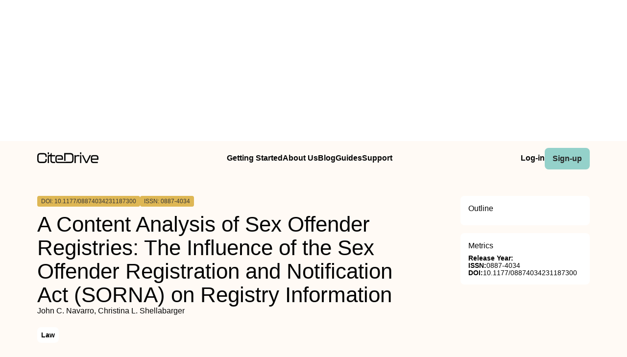

--- FILE ---
content_type: text/html; charset=utf-8
request_url: https://www.google.com/recaptcha/api2/aframe
body_size: 267
content:
<!DOCTYPE HTML><html><head><meta http-equiv="content-type" content="text/html; charset=UTF-8"></head><body><script nonce="-bumZJuutCxzpSLYLtm_Qw">/** Anti-fraud and anti-abuse applications only. See google.com/recaptcha */ try{var clients={'sodar':'https://pagead2.googlesyndication.com/pagead/sodar?'};window.addEventListener("message",function(a){try{if(a.source===window.parent){var b=JSON.parse(a.data);var c=clients[b['id']];if(c){var d=document.createElement('img');d.src=c+b['params']+'&rc='+(localStorage.getItem("rc::a")?sessionStorage.getItem("rc::b"):"");window.document.body.appendChild(d);sessionStorage.setItem("rc::e",parseInt(sessionStorage.getItem("rc::e")||0)+1);localStorage.setItem("rc::h",'1768956836973');}}}catch(b){}});window.parent.postMessage("_grecaptcha_ready", "*");}catch(b){}</script></body></html>